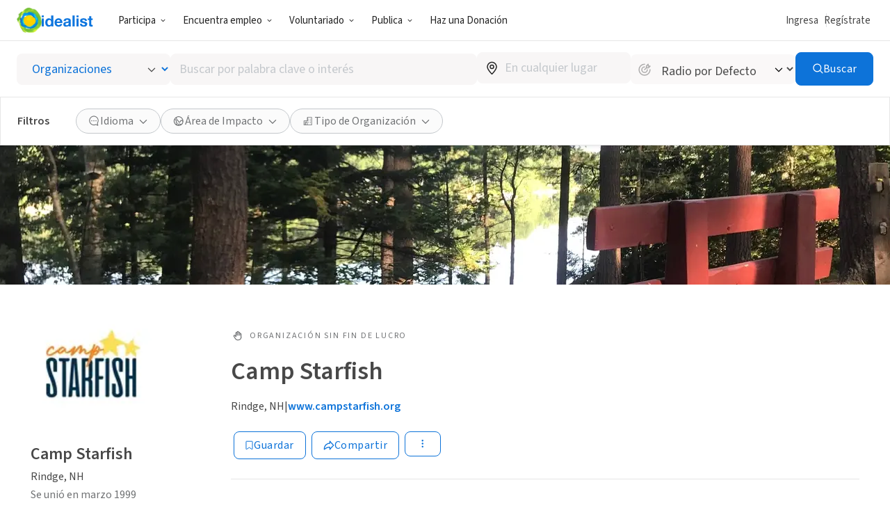

--- FILE ---
content_type: image/svg+xml
request_url: https://www.idealist.org/assets/e326b6247cff373add3095be19b17e081bd4a91c/images/icons/normalized/cell-phone.svg
body_size: 273
content:
<svg xmlns="http://www.w3.org/2000/svg" fill="currentColor" viewBox="0 0 23 23">
  <path d="M12.213 17.811a.713.713 0 1 1-1.426 0 .713.713 0 0 1 1.426 0Z"/>
  <path fill-rule="evenodd" d="M7.188 20.265h8.625a1.449 1.449 0 0 0 1.437-1.437V4.172a1.45 1.45 0 0 0-1.438-1.437H7.188A1.45 1.45 0 0 0 5.75 4.172v14.656a1.45 1.45 0 0 0 1.438 1.437Zm-.1-16.192a.14.14 0 0 1 .1-.041h8.625a.14.14 0 0 1 .14.14v1.146H7.047V4.172a.14.14 0 0 1 .041-.099Zm-.04 2.542h8.905v8.753H7.047V6.615Zm8.905 12.213v-2.162H7.047v2.162a.14.14 0 0 0 .14.14h8.625a.14.14 0 0 0 .14-.14Z" clip-rule="evenodd"/>
</svg>
